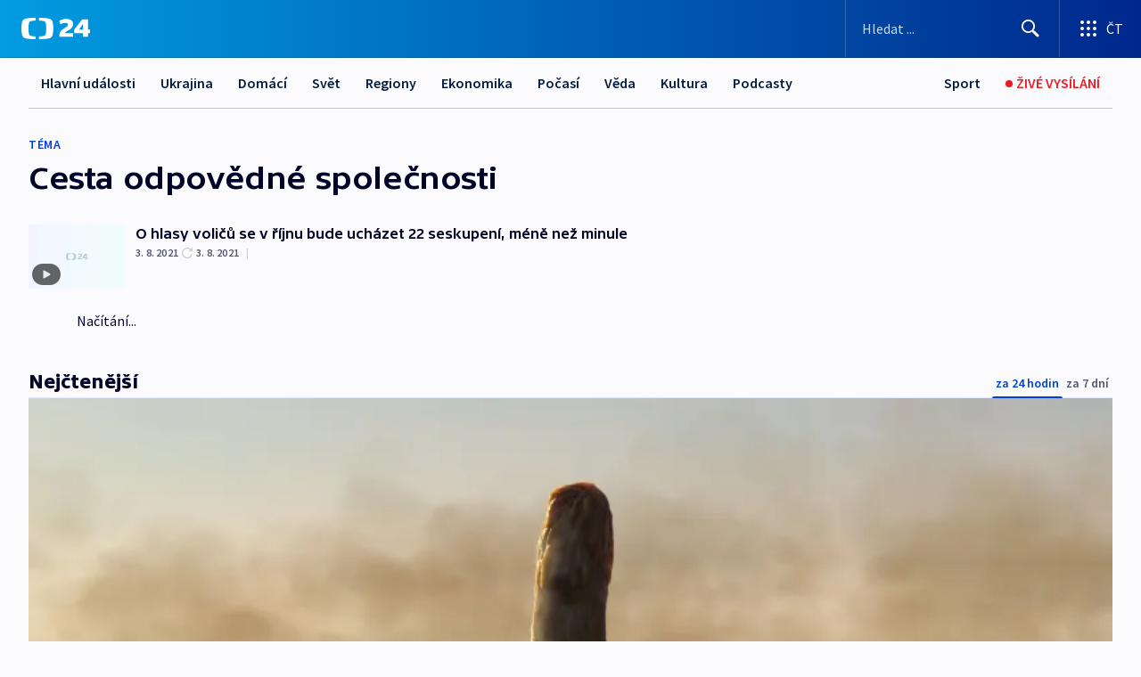

--- FILE ---
content_type: text/plain; charset=utf-8
request_url: https://events.getsitectrl.com/api/v1/events
body_size: 559
content:
{"id":"66fe19823f74ca1d","user_id":"66fe19823fbd00f0","time":1769398995197,"token":"1769398995.2ed0d68cef3de6c8a52628d4c874abcf.57b1c26b4670f3068a2e3a780da8a608","geo":{"ip":"18.191.142.119","geopath":"147015:147763:220321:","geoname_id":4509177,"longitude":-83.0061,"latitude":39.9625,"postal_code":"43215","city":"Columbus","region":"Ohio","state_code":"OH","country":"United States","country_code":"US","timezone":"America/New_York"},"ua":{"platform":"Desktop","os":"Mac OS","os_family":"Mac OS X","os_version":"10.15.7","browser":"Other","browser_family":"ClaudeBot","browser_version":"1.0","device":"Spider","device_brand":"Spider","device_model":"Desktop"},"utm":{}}